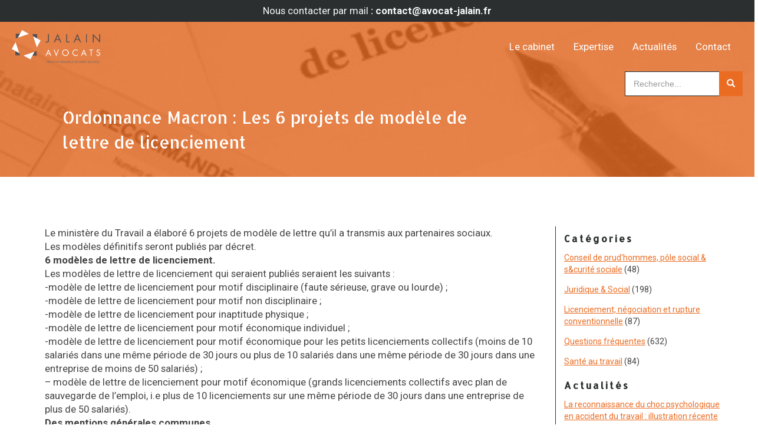

--- FILE ---
content_type: text/html; charset=UTF-8
request_url: https://www.avocat-jalain.fr/ordonnance-macron-les-6-projets-de-modele-de-lettre-de-licenciement/
body_size: 18180
content:
<!DOCTYPE html>
<html class="no-js" lang="fr-FR" prefix="og: https://ogp.me/ns#">
    <head>
        <meta charset="UTF-8">
        <meta http-equiv="X-UA-Compatible" content="IE=edge">
        <meta name="viewport" content="width=device-width, initial-scale=1">
		<link href="https://fonts.googleapis.com/css2?family=Allerta+Stencil&family=Roboto:wght@400;700&display=swap" rel="stylesheet"> 
		
<!-- Optimisation des moteurs de recherche par Rank Math - https://rankmath.com/ -->
<title>Ordonnance Macron : Les 6 projets de modèle de lettre de licenciement - Avocat Jalain</title>
<meta name="description" content="Le ministère du Travail a élaboré 6 projets de modèle de lettre qu’il a transmis aux partenaires sociaux."/>
<meta name="robots" content="index, follow, max-snippet:-1, max-video-preview:-1, max-image-preview:large"/>
<link rel="canonical" href="https://www.avocat-jalain.fr/ordonnance-macron-les-6-projets-de-modele-de-lettre-de-licenciement/" />
<meta property="og:locale" content="fr_FR" />
<meta property="og:type" content="article" />
<meta property="og:title" content="Ordonnance Macron : Les 6 projets de modèle de lettre de licenciement - Avocat Jalain" />
<meta property="og:description" content="Le ministère du Travail a élaboré 6 projets de modèle de lettre qu’il a transmis aux partenaires sociaux." />
<meta property="og:url" content="https://www.avocat-jalain.fr/ordonnance-macron-les-6-projets-de-modele-de-lettre-de-licenciement/" />
<meta property="og:site_name" content="Avocat Jalain" />
<meta property="article:tag" content="lettre de licenciement" />
<meta property="article:section" content="Juridique &amp; Social" />
<meta property="og:updated_time" content="2020-12-07T20:26:50+01:00" />
<meta property="og:image" content="https://www.avocat-jalain.fr/wp-content/uploads/2017/12/lettre_licenciement.jpg" />
<meta property="og:image:secure_url" content="https://www.avocat-jalain.fr/wp-content/uploads/2017/12/lettre_licenciement.jpg" />
<meta property="og:image:width" content="424" />
<meta property="og:image:height" content="283" />
<meta property="og:image:alt" content="Ordonnance Macron : Les 6 projets de modèle de lettre de licenciement" />
<meta property="og:image:type" content="image/jpeg" />
<meta property="article:published_time" content="2017-12-10T00:00:00+01:00" />
<meta property="article:modified_time" content="2020-12-07T20:26:50+01:00" />
<meta name="twitter:card" content="summary_large_image" />
<meta name="twitter:title" content="Ordonnance Macron : Les 6 projets de modèle de lettre de licenciement - Avocat Jalain" />
<meta name="twitter:description" content="Le ministère du Travail a élaboré 6 projets de modèle de lettre qu’il a transmis aux partenaires sociaux." />
<meta name="twitter:image" content="https://www.avocat-jalain.fr/wp-content/uploads/2017/12/lettre_licenciement.jpg" />
<meta name="twitter:label1" content="Écrit par" />
<meta name="twitter:data1" content="Davelopweb" />
<meta name="twitter:label2" content="Temps de lecture" />
<meta name="twitter:data2" content="3 minutes" />
<script type="application/ld+json" class="rank-math-schema">{"@context":"https://schema.org","@graph":[{"@type":"Organization","@id":"https://www.avocat-jalain.fr/#organization","name":"Avocat Jalain","url":"https://www.avocat-jalain.fr"},{"@type":"WebSite","@id":"https://www.avocat-jalain.fr/#website","url":"https://www.avocat-jalain.fr","name":"Avocat Jalain","publisher":{"@id":"https://www.avocat-jalain.fr/#organization"},"inLanguage":"fr-FR"},{"@type":"ImageObject","@id":"https://www.avocat-jalain.fr/wp-content/uploads/2017/12/lettre_licenciement.jpg","url":"https://www.avocat-jalain.fr/wp-content/uploads/2017/12/lettre_licenciement.jpg","width":"424","height":"283","inLanguage":"fr-FR"},{"@type":"WebPage","@id":"https://www.avocat-jalain.fr/ordonnance-macron-les-6-projets-de-modele-de-lettre-de-licenciement/#webpage","url":"https://www.avocat-jalain.fr/ordonnance-macron-les-6-projets-de-modele-de-lettre-de-licenciement/","name":"Ordonnance Macron : Les 6 projets de mod\u00e8le de lettre de licenciement - Avocat Jalain","datePublished":"2017-12-10T00:00:00+01:00","dateModified":"2020-12-07T20:26:50+01:00","isPartOf":{"@id":"https://www.avocat-jalain.fr/#website"},"primaryImageOfPage":{"@id":"https://www.avocat-jalain.fr/wp-content/uploads/2017/12/lettre_licenciement.jpg"},"inLanguage":"fr-FR"},{"@type":"Person","@id":"https://www.avocat-jalain.fr/author/davelopweb/","name":"Davelopweb","url":"https://www.avocat-jalain.fr/author/davelopweb/","image":{"@type":"ImageObject","@id":"https://secure.gravatar.com/avatar/5e517f5829e3cbb89be76825829d76922210225851542984f78e4fd7135df23a?s=96&amp;d=mm&amp;r=g","url":"https://secure.gravatar.com/avatar/5e517f5829e3cbb89be76825829d76922210225851542984f78e4fd7135df23a?s=96&amp;d=mm&amp;r=g","caption":"Davelopweb","inLanguage":"fr-FR"},"sameAs":["https://www.avocat-jalain.fr"],"worksFor":{"@id":"https://www.avocat-jalain.fr/#organization"}},{"@type":"BlogPosting","headline":"Ordonnance Macron : Les 6 projets de mod\u00e8le de lettre de licenciement - Avocat Jalain","datePublished":"2017-12-10T00:00:00+01:00","dateModified":"2020-12-07T20:26:50+01:00","articleSection":"Juridique &amp; Social","author":{"@id":"https://www.avocat-jalain.fr/author/davelopweb/","name":"Davelopweb"},"publisher":{"@id":"https://www.avocat-jalain.fr/#organization"},"description":"Le minist\u00e8re du Travail a \u00e9labor\u00e9 6 projets de mod\u00e8le de lettre qu\u2019il a transmis aux partenaires sociaux.","name":"Ordonnance Macron : Les 6 projets de mod\u00e8le de lettre de licenciement - Avocat Jalain","@id":"https://www.avocat-jalain.fr/ordonnance-macron-les-6-projets-de-modele-de-lettre-de-licenciement/#richSnippet","isPartOf":{"@id":"https://www.avocat-jalain.fr/ordonnance-macron-les-6-projets-de-modele-de-lettre-de-licenciement/#webpage"},"image":{"@id":"https://www.avocat-jalain.fr/wp-content/uploads/2017/12/lettre_licenciement.jpg"},"inLanguage":"fr-FR","mainEntityOfPage":{"@id":"https://www.avocat-jalain.fr/ordonnance-macron-les-6-projets-de-modele-de-lettre-de-licenciement/#webpage"}}]}</script>
<!-- /Extension Rank Math WordPress SEO -->

<link rel="alternate" type="application/rss+xml" title="Avocat Jalain &raquo; Flux" href="https://www.avocat-jalain.fr/feed/" />
<link rel="alternate" type="application/rss+xml" title="Avocat Jalain &raquo; Flux des commentaires" href="https://www.avocat-jalain.fr/comments/feed/" />
<link rel="alternate" type="application/rss+xml" title="Avocat Jalain &raquo; Ordonnance Macron : Les 6 projets de modèle de lettre de licenciement Flux des commentaires" href="https://www.avocat-jalain.fr/ordonnance-macron-les-6-projets-de-modele-de-lettre-de-licenciement/feed/" />
<link rel="alternate" title="oEmbed (JSON)" type="application/json+oembed" href="https://www.avocat-jalain.fr/wp-json/oembed/1.0/embed?url=https%3A%2F%2Fwww.avocat-jalain.fr%2Fordonnance-macron-les-6-projets-de-modele-de-lettre-de-licenciement%2F" />
<link rel="alternate" title="oEmbed (XML)" type="text/xml+oembed" href="https://www.avocat-jalain.fr/wp-json/oembed/1.0/embed?url=https%3A%2F%2Fwww.avocat-jalain.fr%2Fordonnance-macron-les-6-projets-de-modele-de-lettre-de-licenciement%2F&#038;format=xml" />
<link rel="preload" href="https://www.avocat-jalain.fr/wp-content/plugins/fusion/includes/css/webfonts/MaterialIcons-Regular.woff2" as="font" type="font/woff2" crossorigin><style id='wp-img-auto-sizes-contain-inline-css' type='text/css'>
img:is([sizes=auto i],[sizes^="auto," i]){contain-intrinsic-size:3000px 1500px}
/*# sourceURL=wp-img-auto-sizes-contain-inline-css */
</style>
<style id='wp-emoji-styles-inline-css' type='text/css'>

	img.wp-smiley, img.emoji {
		display: inline !important;
		border: none !important;
		box-shadow: none !important;
		height: 1em !important;
		width: 1em !important;
		margin: 0 0.07em !important;
		vertical-align: -0.1em !important;
		background: none !important;
		padding: 0 !important;
	}
/*# sourceURL=wp-emoji-styles-inline-css */
</style>
<style id='wp-block-library-inline-css' type='text/css'>
:root{--wp-block-synced-color:#7a00df;--wp-block-synced-color--rgb:122,0,223;--wp-bound-block-color:var(--wp-block-synced-color);--wp-editor-canvas-background:#ddd;--wp-admin-theme-color:#007cba;--wp-admin-theme-color--rgb:0,124,186;--wp-admin-theme-color-darker-10:#006ba1;--wp-admin-theme-color-darker-10--rgb:0,107,160.5;--wp-admin-theme-color-darker-20:#005a87;--wp-admin-theme-color-darker-20--rgb:0,90,135;--wp-admin-border-width-focus:2px}@media (min-resolution:192dpi){:root{--wp-admin-border-width-focus:1.5px}}.wp-element-button{cursor:pointer}:root .has-very-light-gray-background-color{background-color:#eee}:root .has-very-dark-gray-background-color{background-color:#313131}:root .has-very-light-gray-color{color:#eee}:root .has-very-dark-gray-color{color:#313131}:root .has-vivid-green-cyan-to-vivid-cyan-blue-gradient-background{background:linear-gradient(135deg,#00d084,#0693e3)}:root .has-purple-crush-gradient-background{background:linear-gradient(135deg,#34e2e4,#4721fb 50%,#ab1dfe)}:root .has-hazy-dawn-gradient-background{background:linear-gradient(135deg,#faaca8,#dad0ec)}:root .has-subdued-olive-gradient-background{background:linear-gradient(135deg,#fafae1,#67a671)}:root .has-atomic-cream-gradient-background{background:linear-gradient(135deg,#fdd79a,#004a59)}:root .has-nightshade-gradient-background{background:linear-gradient(135deg,#330968,#31cdcf)}:root .has-midnight-gradient-background{background:linear-gradient(135deg,#020381,#2874fc)}:root{--wp--preset--font-size--normal:16px;--wp--preset--font-size--huge:42px}.has-regular-font-size{font-size:1em}.has-larger-font-size{font-size:2.625em}.has-normal-font-size{font-size:var(--wp--preset--font-size--normal)}.has-huge-font-size{font-size:var(--wp--preset--font-size--huge)}.has-text-align-center{text-align:center}.has-text-align-left{text-align:left}.has-text-align-right{text-align:right}.has-fit-text{white-space:nowrap!important}#end-resizable-editor-section{display:none}.aligncenter{clear:both}.items-justified-left{justify-content:flex-start}.items-justified-center{justify-content:center}.items-justified-right{justify-content:flex-end}.items-justified-space-between{justify-content:space-between}.screen-reader-text{border:0;clip-path:inset(50%);height:1px;margin:-1px;overflow:hidden;padding:0;position:absolute;width:1px;word-wrap:normal!important}.screen-reader-text:focus{background-color:#ddd;clip-path:none;color:#444;display:block;font-size:1em;height:auto;left:5px;line-height:normal;padding:15px 23px 14px;text-decoration:none;top:5px;width:auto;z-index:100000}html :where(.has-border-color){border-style:solid}html :where([style*=border-top-color]){border-top-style:solid}html :where([style*=border-right-color]){border-right-style:solid}html :where([style*=border-bottom-color]){border-bottom-style:solid}html :where([style*=border-left-color]){border-left-style:solid}html :where([style*=border-width]){border-style:solid}html :where([style*=border-top-width]){border-top-style:solid}html :where([style*=border-right-width]){border-right-style:solid}html :where([style*=border-bottom-width]){border-bottom-style:solid}html :where([style*=border-left-width]){border-left-style:solid}html :where(img[class*=wp-image-]){height:auto;max-width:100%}:where(figure){margin:0 0 1em}html :where(.is-position-sticky){--wp-admin--admin-bar--position-offset:var(--wp-admin--admin-bar--height,0px)}@media screen and (max-width:600px){html :where(.is-position-sticky){--wp-admin--admin-bar--position-offset:0px}}

/*# sourceURL=wp-block-library-inline-css */
</style><style id='global-styles-inline-css' type='text/css'>
:root{--wp--preset--aspect-ratio--square: 1;--wp--preset--aspect-ratio--4-3: 4/3;--wp--preset--aspect-ratio--3-4: 3/4;--wp--preset--aspect-ratio--3-2: 3/2;--wp--preset--aspect-ratio--2-3: 2/3;--wp--preset--aspect-ratio--16-9: 16/9;--wp--preset--aspect-ratio--9-16: 9/16;--wp--preset--color--black: #000000;--wp--preset--color--cyan-bluish-gray: #abb8c3;--wp--preset--color--white: #ffffff;--wp--preset--color--pale-pink: #f78da7;--wp--preset--color--vivid-red: #cf2e2e;--wp--preset--color--luminous-vivid-orange: #ff6900;--wp--preset--color--luminous-vivid-amber: #fcb900;--wp--preset--color--light-green-cyan: #7bdcb5;--wp--preset--color--vivid-green-cyan: #00d084;--wp--preset--color--pale-cyan-blue: #8ed1fc;--wp--preset--color--vivid-cyan-blue: #0693e3;--wp--preset--color--vivid-purple: #9b51e0;--wp--preset--gradient--vivid-cyan-blue-to-vivid-purple: linear-gradient(135deg,rgb(6,147,227) 0%,rgb(155,81,224) 100%);--wp--preset--gradient--light-green-cyan-to-vivid-green-cyan: linear-gradient(135deg,rgb(122,220,180) 0%,rgb(0,208,130) 100%);--wp--preset--gradient--luminous-vivid-amber-to-luminous-vivid-orange: linear-gradient(135deg,rgb(252,185,0) 0%,rgb(255,105,0) 100%);--wp--preset--gradient--luminous-vivid-orange-to-vivid-red: linear-gradient(135deg,rgb(255,105,0) 0%,rgb(207,46,46) 100%);--wp--preset--gradient--very-light-gray-to-cyan-bluish-gray: linear-gradient(135deg,rgb(238,238,238) 0%,rgb(169,184,195) 100%);--wp--preset--gradient--cool-to-warm-spectrum: linear-gradient(135deg,rgb(74,234,220) 0%,rgb(151,120,209) 20%,rgb(207,42,186) 40%,rgb(238,44,130) 60%,rgb(251,105,98) 80%,rgb(254,248,76) 100%);--wp--preset--gradient--blush-light-purple: linear-gradient(135deg,rgb(255,206,236) 0%,rgb(152,150,240) 100%);--wp--preset--gradient--blush-bordeaux: linear-gradient(135deg,rgb(254,205,165) 0%,rgb(254,45,45) 50%,rgb(107,0,62) 100%);--wp--preset--gradient--luminous-dusk: linear-gradient(135deg,rgb(255,203,112) 0%,rgb(199,81,192) 50%,rgb(65,88,208) 100%);--wp--preset--gradient--pale-ocean: linear-gradient(135deg,rgb(255,245,203) 0%,rgb(182,227,212) 50%,rgb(51,167,181) 100%);--wp--preset--gradient--electric-grass: linear-gradient(135deg,rgb(202,248,128) 0%,rgb(113,206,126) 100%);--wp--preset--gradient--midnight: linear-gradient(135deg,rgb(2,3,129) 0%,rgb(40,116,252) 100%);--wp--preset--font-size--small: 13px;--wp--preset--font-size--medium: 20px;--wp--preset--font-size--large: 36px;--wp--preset--font-size--x-large: 42px;--wp--preset--spacing--20: 0.44rem;--wp--preset--spacing--30: 0.67rem;--wp--preset--spacing--40: 1rem;--wp--preset--spacing--50: 1.5rem;--wp--preset--spacing--60: 2.25rem;--wp--preset--spacing--70: 3.38rem;--wp--preset--spacing--80: 5.06rem;--wp--preset--shadow--natural: 6px 6px 9px rgba(0, 0, 0, 0.2);--wp--preset--shadow--deep: 12px 12px 50px rgba(0, 0, 0, 0.4);--wp--preset--shadow--sharp: 6px 6px 0px rgba(0, 0, 0, 0.2);--wp--preset--shadow--outlined: 6px 6px 0px -3px rgb(255, 255, 255), 6px 6px rgb(0, 0, 0);--wp--preset--shadow--crisp: 6px 6px 0px rgb(0, 0, 0);}:where(.is-layout-flex){gap: 0.5em;}:where(.is-layout-grid){gap: 0.5em;}body .is-layout-flex{display: flex;}.is-layout-flex{flex-wrap: wrap;align-items: center;}.is-layout-flex > :is(*, div){margin: 0;}body .is-layout-grid{display: grid;}.is-layout-grid > :is(*, div){margin: 0;}:where(.wp-block-columns.is-layout-flex){gap: 2em;}:where(.wp-block-columns.is-layout-grid){gap: 2em;}:where(.wp-block-post-template.is-layout-flex){gap: 1.25em;}:where(.wp-block-post-template.is-layout-grid){gap: 1.25em;}.has-black-color{color: var(--wp--preset--color--black) !important;}.has-cyan-bluish-gray-color{color: var(--wp--preset--color--cyan-bluish-gray) !important;}.has-white-color{color: var(--wp--preset--color--white) !important;}.has-pale-pink-color{color: var(--wp--preset--color--pale-pink) !important;}.has-vivid-red-color{color: var(--wp--preset--color--vivid-red) !important;}.has-luminous-vivid-orange-color{color: var(--wp--preset--color--luminous-vivid-orange) !important;}.has-luminous-vivid-amber-color{color: var(--wp--preset--color--luminous-vivid-amber) !important;}.has-light-green-cyan-color{color: var(--wp--preset--color--light-green-cyan) !important;}.has-vivid-green-cyan-color{color: var(--wp--preset--color--vivid-green-cyan) !important;}.has-pale-cyan-blue-color{color: var(--wp--preset--color--pale-cyan-blue) !important;}.has-vivid-cyan-blue-color{color: var(--wp--preset--color--vivid-cyan-blue) !important;}.has-vivid-purple-color{color: var(--wp--preset--color--vivid-purple) !important;}.has-black-background-color{background-color: var(--wp--preset--color--black) !important;}.has-cyan-bluish-gray-background-color{background-color: var(--wp--preset--color--cyan-bluish-gray) !important;}.has-white-background-color{background-color: var(--wp--preset--color--white) !important;}.has-pale-pink-background-color{background-color: var(--wp--preset--color--pale-pink) !important;}.has-vivid-red-background-color{background-color: var(--wp--preset--color--vivid-red) !important;}.has-luminous-vivid-orange-background-color{background-color: var(--wp--preset--color--luminous-vivid-orange) !important;}.has-luminous-vivid-amber-background-color{background-color: var(--wp--preset--color--luminous-vivid-amber) !important;}.has-light-green-cyan-background-color{background-color: var(--wp--preset--color--light-green-cyan) !important;}.has-vivid-green-cyan-background-color{background-color: var(--wp--preset--color--vivid-green-cyan) !important;}.has-pale-cyan-blue-background-color{background-color: var(--wp--preset--color--pale-cyan-blue) !important;}.has-vivid-cyan-blue-background-color{background-color: var(--wp--preset--color--vivid-cyan-blue) !important;}.has-vivid-purple-background-color{background-color: var(--wp--preset--color--vivid-purple) !important;}.has-black-border-color{border-color: var(--wp--preset--color--black) !important;}.has-cyan-bluish-gray-border-color{border-color: var(--wp--preset--color--cyan-bluish-gray) !important;}.has-white-border-color{border-color: var(--wp--preset--color--white) !important;}.has-pale-pink-border-color{border-color: var(--wp--preset--color--pale-pink) !important;}.has-vivid-red-border-color{border-color: var(--wp--preset--color--vivid-red) !important;}.has-luminous-vivid-orange-border-color{border-color: var(--wp--preset--color--luminous-vivid-orange) !important;}.has-luminous-vivid-amber-border-color{border-color: var(--wp--preset--color--luminous-vivid-amber) !important;}.has-light-green-cyan-border-color{border-color: var(--wp--preset--color--light-green-cyan) !important;}.has-vivid-green-cyan-border-color{border-color: var(--wp--preset--color--vivid-green-cyan) !important;}.has-pale-cyan-blue-border-color{border-color: var(--wp--preset--color--pale-cyan-blue) !important;}.has-vivid-cyan-blue-border-color{border-color: var(--wp--preset--color--vivid-cyan-blue) !important;}.has-vivid-purple-border-color{border-color: var(--wp--preset--color--vivid-purple) !important;}.has-vivid-cyan-blue-to-vivid-purple-gradient-background{background: var(--wp--preset--gradient--vivid-cyan-blue-to-vivid-purple) !important;}.has-light-green-cyan-to-vivid-green-cyan-gradient-background{background: var(--wp--preset--gradient--light-green-cyan-to-vivid-green-cyan) !important;}.has-luminous-vivid-amber-to-luminous-vivid-orange-gradient-background{background: var(--wp--preset--gradient--luminous-vivid-amber-to-luminous-vivid-orange) !important;}.has-luminous-vivid-orange-to-vivid-red-gradient-background{background: var(--wp--preset--gradient--luminous-vivid-orange-to-vivid-red) !important;}.has-very-light-gray-to-cyan-bluish-gray-gradient-background{background: var(--wp--preset--gradient--very-light-gray-to-cyan-bluish-gray) !important;}.has-cool-to-warm-spectrum-gradient-background{background: var(--wp--preset--gradient--cool-to-warm-spectrum) !important;}.has-blush-light-purple-gradient-background{background: var(--wp--preset--gradient--blush-light-purple) !important;}.has-blush-bordeaux-gradient-background{background: var(--wp--preset--gradient--blush-bordeaux) !important;}.has-luminous-dusk-gradient-background{background: var(--wp--preset--gradient--luminous-dusk) !important;}.has-pale-ocean-gradient-background{background: var(--wp--preset--gradient--pale-ocean) !important;}.has-electric-grass-gradient-background{background: var(--wp--preset--gradient--electric-grass) !important;}.has-midnight-gradient-background{background: var(--wp--preset--gradient--midnight) !important;}.has-small-font-size{font-size: var(--wp--preset--font-size--small) !important;}.has-medium-font-size{font-size: var(--wp--preset--font-size--medium) !important;}.has-large-font-size{font-size: var(--wp--preset--font-size--large) !important;}.has-x-large-font-size{font-size: var(--wp--preset--font-size--x-large) !important;}
/*# sourceURL=global-styles-inline-css */
</style>

<style id='classic-theme-styles-inline-css' type='text/css'>
/*! This file is auto-generated */
.wp-block-button__link{color:#fff;background-color:#32373c;border-radius:9999px;box-shadow:none;text-decoration:none;padding:calc(.667em + 2px) calc(1.333em + 2px);font-size:1.125em}.wp-block-file__button{background:#32373c;color:#fff;text-decoration:none}
/*# sourceURL=/wp-includes/css/classic-themes.min.css */
</style>
<link rel='stylesheet' id='wp-components-css' href='https://www.avocat-jalain.fr/wp-includes/css/dist/components/style.min.css?ver=6.9' type='text/css' media='all' />
<link rel='stylesheet' id='wp-preferences-css' href='https://www.avocat-jalain.fr/wp-includes/css/dist/preferences/style.min.css?ver=6.9' type='text/css' media='all' />
<link rel='stylesheet' id='wp-block-editor-css' href='https://www.avocat-jalain.fr/wp-includes/css/dist/block-editor/style.min.css?ver=6.9' type='text/css' media='all' />
<link rel='stylesheet' id='popup-maker-block-library-style-css' href='https://www.avocat-jalain.fr/wp-content/plugins/popup-maker/dist/packages/block-library-style.css?ver=dbea705cfafe089d65f1' type='text/css' media='all' />
<link rel='stylesheet' id='categories-images-styles-css' href='https://www.avocat-jalain.fr/wp-content/plugins/categories-images/assets/css/zci-styles.css?ver=3.3.1' type='text/css' media='all' />
<link rel='stylesheet' id='contact-form-7-css' href='https://www.avocat-jalain.fr/wp-content/plugins/contact-form-7/includes/css/styles.css?ver=6.1.4' type='text/css' media='all' />
<link rel='stylesheet' id='flexslider-css' href='https://www.avocat-jalain.fr/wp-content/plugins/fusion-extension-gallery/includes/utilities/flexslider/flexslider.css?ver=6.9' type='text/css' media='all' />
<link rel='stylesheet' id='photoswipe-css' href='https://www.avocat-jalain.fr/wp-content/plugins/fusion-extension-gallery/includes/utilities/photoswipe/photoswipe.css?ver=6.9' type='text/css' media='all' />
<link rel='stylesheet' id='photoswipe_skin-css' href='https://www.avocat-jalain.fr/wp-content/plugins/fusion-extension-gallery/includes/utilities/photoswipe/default-skin/default-skin.css?ver=6.9' type='text/css' media='all' />
<link rel='stylesheet' id='video_js-css' href='https://www.avocat-jalain.fr/wp-content/plugins/fusion-extension-gallery/includes/utilities/video-js/video-js.min.css?ver=4.11.2' type='text/css' media='all' />
<link rel='stylesheet' id='fsn_gallery-css' href='https://www.avocat-jalain.fr/wp-content/plugins/fusion-extension-gallery/includes/css/fusion-extension-gallery.css?ver=1.0.0' type='text/css' media='all' />
<link rel='stylesheet' id='material-icons-css' href='https://www.avocat-jalain.fr/wp-content/plugins/fusion/includes/css/material-icons.css?ver=1.5.4' type='text/css' media='all' />
<link rel='stylesheet' id='bootstrap-css' href='https://www.avocat-jalain.fr/wp-content/themes/fusion-base/css/bootstrap.min.css?ver=3.3.7' type='text/css' media='all' />
<link rel='stylesheet' id='fsn_core-css' href='https://www.avocat-jalain.fr/wp-content/plugins/fusion/includes/css/fusion-core.css?ver=1.3.6' type='text/css' media='all' />
<link rel='stylesheet' id='parent-style-css' href='https://www.avocat-jalain.fr/wp-content/themes/fusion-base/style.css?ver=6.9' type='text/css' media='all' />
<link rel='stylesheet' id='fontawesome-style-css' href='https://www.avocat-jalain.fr/wp-content/themes/Jalain/font/fontawesome6/css/all.min.css?ver=6.9' type='text/css' media='all' />
<link rel='stylesheet' id='fsn_base_styles-css' href='https://www.avocat-jalain.fr/wp-content/themes/Jalain/style.css?ver=6.9' type='text/css' media='all' />
<script type="text/javascript" async src="https://www.avocat-jalain.fr/wp-content/plugins/burst-statistics/assets/js/timeme/timeme.min.js?ver=1767687542" id="burst-timeme-js"></script>
<script type="text/javascript" src="https://www.avocat-jalain.fr/wp-includes/js/jquery/jquery.min.js?ver=3.7.1" id="jquery-core-js"></script>
<script type="text/javascript" src="https://www.avocat-jalain.fr/wp-includes/js/jquery/jquery-migrate.min.js?ver=3.4.1" id="jquery-migrate-js"></script>
<link rel="https://api.w.org/" href="https://www.avocat-jalain.fr/wp-json/" /><link rel="alternate" title="JSON" type="application/json" href="https://www.avocat-jalain.fr/wp-json/wp/v2/posts/347" /><link rel="EditURI" type="application/rsd+xml" title="RSD" href="https://www.avocat-jalain.fr/xmlrpc.php?rsd" />
<meta name="generator" content="WordPress 6.9" />
<link rel='shortlink' href='https://www.avocat-jalain.fr/?p=347' />
         <style type="text/css">
             
/*
custom css, les id et class spécifiques au thème son à inscrire plus bas et du coup à supprimer pour un nouveau thème
*/
html{width:100%;position:relative;height:100%;margin:0;padding:0;overflow-x:hidden}
body{box-sizing:border-box;transition :all 0.5s ease-in-out;overflow-x:hidden;}
img{max-width:100%}
.row{display:flex;flex-wrap:wrap;align-items:stretch;box-sizing:border-box;-moz-box-sizing:border-box; /* Firefox */ }
.top .row{align-items:flex-start;}
.row > div {display:grid;min-height:0px;}.row > div > div{display:grid;align-items:center;}
.full-width-container .full-width-row .container{max-width:1100px;width: 100%;}
.center{text-align:center}
.shadow{box-shadow: 0 1px 3px rgba(0,0,0,0.12), 0 1px 2px rgba(0,0,0,0.24);}
.shadow a:hover{box-shadow: 0 10px 20px rgba(0,0,0,0.19), 0 6px 6px rgba(0,0,0,0.23);}
.alignnone{margin:0 !important;}

	/*standard font*/
	.bouton a{background-color:rgba(43,47,47,1);color:rgba(255,255,255,1);font-weight:400;position:relative;width:max-content;text-transform:uppercase;display:inline-block;border:none;padding:1em;text-decoration:none;transition: all 0.3s cubic-bezier(.25,.8,.25,1);margin:0;box-sizing:border-box;-moz-box-sizing:border-box;}
	.bouton a:hover{cursor:pointer;text-decoration:none;}

	h1,h2,h3,h4,h5,h6{color:rgba(20,20,20,1);font-weight:600;font-family:'Allerta Stencil', sans-serif;line-height:1.5em;}
	h1{font-size:5em;color:rgba(234,108,35,1);margin:2em 0 0 0;padding: 10px;font-weight:400;}
	#titrepage h1{font-size:2em;margin:6em 0 1em 0;}
	h2{font-size:2.5em;}
	h3{font-size:1.125em;text-transform:uppercase;letter-spacing: 3px;}
	h4,h5,h6{color:rgba(43,47,47,1);font-size:1em;font-weight:400;}
	ul{padding:0 0 0 2em;}
	p+h1,p+h2,p+h3,p+h4,p+h5,p+h6,ul+h1,ul+h2,ul+h3,ul+h4,ul+h5,ul+h6{margin-top:2em;}
	p,li,label{font-weight:400;font-family:'Roboto', sans-serif;color:rgba(20,20,20,0.8);}
	p{margin:0;font-size:1.2em;}
	a{font-weight:300;font-family:'Roboto', sans-serif;font-size:1em;text-decoration: underline;color:rgba(234,108,35,1);}
	summary{display: list-item;cursor: pointer;}
	summary ~ p {margin:1em;padding:1em;background-color:rgba(234,108,35,0.8);color:rgba(255,255,255,1)}
	a:hover, a:focus{color:rgba(20,20,20,1);}
	body{color:rgba(20,20,20,1);background-color:rgba(255,255,255,1);}
	.bouton a{border:3px solid rgba(255,255,255,1);color:rgba(255,255,255,1);}
	.btn-default:hover {color:rgba(234,108,35,1);background-color:rgba(43,47,47,1);border-color:rgba(234,108,35,1);}
	hr{border-top: 1px solid rgba(43,47,47,0.6);margin: 3em 25%;}
	.wp-video,.mejs-container{width:100% !important}
	header, footer, #content, #accueil{font-size:1em;}
	::selection {text-shadow:none;background:rgba(234,108,35,0.5);color:rgba(43,47,47,1)}
	span.wpcf7-list-item {margin:0 0 1em 0;}
	
	/*rgpd*/
	#eu-cookie-law input {background-color:rgba(234,108,35,1);color:rgba(255,255,255,1);width: inherit !important;}

	/*header*/
	header{position:fixed;top:0;z-index:2;width:100%;padding:0 1em;box-sizing:border-box;-moz-box-sizing:border-box; /* Firefox */-webkit-transition : all 0.5s ease-in-out infinite;-moz-transition : all 0.5s ease-in-out ;-o-transition : all 0.5s ease-in-out ;transition : all 0.5s ease-in-out ;
		}
	header nav a{color:rgba(255,255,255,1);font-size:1.2em}
	header nav a:hover{color:rgba(43,47,47,1);}	
	#acclogo img{max-height:6em;padding:1em 0;transition : all 0.2s ease-in-out ;position:absolute;left:0;top:0;}
	header.scroll{background-color:rgba(255,255,255,1);box-shadow: 0 1px 3px rgba(0,0,0,0.12), 0 1px 2px rgba(0,0,0,0.24);}
	header.scroll nav a{color:rgba(234,108,35,1);}
	header.scroll #acclogo img{max-height:5em;padding:1em 0;}
	
	header #logosmall{opacity:0;}
	header.scroll #logosmall{opacity:1;}
	
	header #logobig{opacity:1;}
	header.scroll #logobig{opacity:0;}

	/*footer*/
	footer{display:grid;align-items:center;padding:0}
	footer .colfoot{padding:2em 6em;}
	footer .colfoot.sombre{background-color:rgba(255,255,255,0.2);}
	footer div{align-items:start;}
	#logofooter{text-align:center;}
	footer h3{text-align:center;padding-bottom:0.5em}
	footer .social{font-size:2em;margin-top:0;line-height:1em;text-align:center;}
	footer a{color:rgba(255,255,255,1) !important;position:relative;z-index:1;}
	footer #coor{margin: 0 18%;}
	footer #coor a{text-decoration:none;}
	footer #coor p{margin-bottom:1em;}

	.bandeausite > div {padding:0.5em 0;}
	.bandeausite p{color:rgba(248,249,249,1);}
	#topsite{background-color:rgba(43,47,47,1);margin: 0 -14px;width: calc(100% + 28px);}
	#bottomsite{background-color:rgba(20,20,20,1);}


	/*form*/
	label{width:100%;}
	input[type="text"],input[type="email"]{border:1px solid rgba(43,47,47,1);border-radius:0;width:100% !important;color:rgba(43,47,47,1);padding:1em;}
	input[type="submit"]{border:none;font-family:'Allerta Stencil', sans-serif;text-transform:uppercase;background-color:rgba(234,108,35,1);color:rgba(248,249,249,1);display:inline-block;padding:0.85em;font-size:1.1em;text-decoration:none;box-shadow: 0 1px 3px rgba(0,0,0,0.12), 0 1px 2px rgba(0,0,0,0.24);transition: all 0.3s cubic-bezier(.25,.8,.25,1);margin:0;box-sizing:border-box;-moz-box-sizing:border-box;}
	input[type="submit"]:hover{cursor:pointer;box-shadow: 0 10px 20px rgba(0,0,0,0.19), 0 6px 6px rgba(0,0,0,0.23);text-decoration:none;transform:translateY(-3px);}
	select{width:100%;background-color:rgba(234,108,35,1);color:rgba(43,47,47,1);padding:1em;border:none;}
	textarea{border:1px solid rgba(43,47,47,1);padding:1em;width:100%;color:rgba(43,47,47,1);margin-top:4px}
	div.wpcf7 .ajax-loader {position: absolute;}

	code{padding:0}
	.wpcf7-mail-sent-ok{border: 2px solid rgba(234,108,35,1) !important;}

	/*couleur principale 1*/
	.couleur1{background-color:rgba(234,108,35,1);}
	.couleur1 h1,.couleur1 h2,.couleur1 h3,.couleur1 h4,.couleur1 h5,.couleur1 h6,.couleur1 p,.couleur1 li,.couleur1 label{color:rgba(248,249,249,1);}
	.couleur1 a{color:rgba(43,47,47,1);}
	.couleur1 hr{border-top: 1px solid rgba(248,249,249,0.6);}
	.couleur1 .bouton a, .bouton.couleur1 a{background-color:rgba(255,255,255,1);color:rgba(234,108,35,1);}
	.couleur1 input[type="text"],.couleur1 input[type="email"],.couleur1 textarea{border:none;color:rgba(234,108,35,1);}
	.couleur1 input[type="submit"],.couleur1 select{background-color:rgba(248,249,249,1);color:rgba(234,108,35,1);}
	.couleur1 .wpcf7 form.sent .wpcf7-response-output {border:none;background-color:rgba(255,255,255,1);color:rgba(234,108,35,1);padding: 0.5em;}


	/*couleur principale 2*/
	.couleur2{background-color:rgba(43,47,47,1);}
	.couleur2 h1,.couleur2 h2,.couleur2 h3,.couleur2 h4,.couleur2 h5,.couleur2 h6,.couleur2 p,.couleur2 li,.couleur2 label{color:rgba(255,255,255,1);}
	.couleur2 a{color:rgba(234,108,35,1);}.couleur2	a:hover{color:rgba(248,249,249,1);}
	.couleur2 hr{border-top: 1px solid rgba(248,249,249,0.6);}
	.couleur2 .bouton a, .bouton.couleur2 a{background-color:rgba(255,255,255,1);color:rgba(43,47,47,1);}
	.couleur2 input[type="text"],couleur2 input[type="email"],couleur2 textarea{border:none;color:rgba(43,47,47,1);}
	.couleur2 input[type="submit"],couleur2 select{background-color:rgba(234,108,35,1);color:rgba(43,47,47,1);}
	.couleur2 .wpcf7 form.sent .wpcf7-response-output {border:none;background-color:rgba(255,255,255,1);color:rgba(43,47,47,1);padding: 0.5em;}

	/*couleur principale 3*/
	.couleur3{background-color:rgba(248,249,249,1);}
	.couleur3 hr{border-top: 1px solid rgba(234,108,35,0.6);}
	.couleur3 a{color:rgba(234,108,35,1);}.couleur3	a:hover{color:rgba(43,47,47,1);}
	.couleur3 h1,.couleur3 h2,.couleur3 h3,.couleur3 h4,.couleur3 h5,.couleur3 h6{color:rgba(43,47,47,1);}
	.couleur3 p,.couleur3 li,.couleur3 label{color:rgba(43,47,47,0.8);}
	.couleur3 .bouton a, .bouton.couleur3 a{background-color:rgba(234,108,35,1);color:rgba(248,249,249,1);}
	.couleur3 input[type="text"],couleur3 input[type="email"],couleur3 textarea{border:none;color:rgba(43,47,47,1);}
	.couleur3 input[type="submit"],couleur3 select{background-color:rgba(43,47,47,1);color:rgba(248,249,249,1);}

	/*couleur principale 4 - noir et blanc*/
	.couleur4 {background-color:rgba(20,20,20,1);}
	.couleur4 hr{border-top: 1px solid rgba(255,255,255,0.6);}
	.couleur4 a{color:rgba(234,108,35,1);}.couleur4	a:hover{color:rgba(255,255,255,1);}
	.couleur4 h1,.couleur4 h2,.couleur4 h3,.couleur4 h4,.couleur4 h5,.couleur4 h6,.couleur4 p,.couleur4 li,.couleur4 label{color:rgba(255,255,255,1);}
	.couleur4 .bouton a, .bouton.couleur4 a{background-color:rgba(255,255,255,1);color:rgba(20,20,20,1);}
	.couleur4 input[type="text"],couleur4 input[type="email"],couleur4 textarea{border:none;color:rgba(20,20,20,1);}
	.couleur4 input[type="submit"],couleur4 select{background-color:rgba(255,255,255,1);color:rgba(20,20,20,1);}
	
/*frontpage*/
#accueil{position:absolute;background: url(https://www.avocat-jalain.fr/wp-content/uploads/2017/12/lettre_licenciement.jpg) no-repeat right top;background-color:rgba(43,47,47,1);background-size:70%;}
#titrepage{padding:0;background-color:rgba(234,108,35,0.8);position:relative}

#titrepage::before{z-index:-1;display:block;position:absolute;content:"";width:100%;height:100%;background:url(
	https://www.avocat-jalain.fr/wp-content/uploads/2017/12/lettre_licenciement.jpg) no-repeat center center;background-size:cover;filter:grayscale(100%);}
#titrepage h1{color:rgba(255,255,255,1)}

.review div {display:block !important;color:rgba(20,20,20,1);}.review ul{padding:0;}

/*blog*/
#blog{margin:6em 5em 0 5em;}
#blog div{align-items:start;}
#previewblog{padding:4em 0;}
.img-blog-cover{height:15em;border:10px solid rgba(255,255,255,1);border-top:none;border-bottom:0;}

.apercublog {margin:0;padding:0;display:grid;transition: all 0.3s cubic-bezier(.25,.8,.25,1);align-items:start !important}
.apercublog h4{float:right;text-align:left;padding:0.5em;transition: all 0.3s cubic-bezier(.25,.8,.25,1);position:relative;top:-1em;right:-1em;width:calc(100% - 1em);color: rgba(43,47,47,1);}
.apercublog a{text-decoration:none;}
.apercublog:hover h4{text-decoration:underline}

#bottomblognav{margin-bottom:6em;}
#bottomblognav .right{display:block;text-align:right;}

#thearticle{margin-bottom:4em}
.search-form{padding:0;position:absolute;right:0px;top:6em;z-index: 2;}
.search-form input{height:3em;}
.form-group{width:100%;}
.search-form button{height:3em;width:20%;border:none;background-color:rgba(234,108,35,1);border-radius:0;color:rgba(255,255,255,1);position:absolute;right:0;top:0;}
.form-control:focus {border-color: rgba(43,47,47,1);box-shadow: 0 0 8px rgba(43,47,47,0.6);}
.logoblog{width:1em;}
.artcol a{text-decoration:none;color:rgba(43,47,47,1);}
.artcol h3{font-size:1em;margin: 0 3em 0 0;}
.artcol a:hover h3{text-decoration:none;color:rgba(234,108,35,1);}
.artcol{margin-bottom:2em}

#barlat{border-left:1px solid rgba(43,47,47,1);padding-left:1em;margin:0 -1em 4em 1em;}
#barlat img{padding:2em 5em;margin:auto;}
#barlat ul{padding:0;}
#barlat li{list-style:none;}#barlat li+li{margin-top:1em}
#barlat h4{font-size:1.125em;font-weight:600;letter-spacing:3px}

.taxonomy-description{margin-bottom:2em}

/*404 erreur*/
#pageerror{padding:4em 0}
#pageerror .bouton{padding-top:4em;}

/*Fontawesome*/
.facebook::before{content:"\f082";font-family: "Font Awesome 5 Brands";font-weight: 900;padding-right:0.5em;display: inline-block;width:1.6em}
.twitter::before{content:"\f099";font-family: "Font Awesome 5 Brands";font-weight: 900;padding-right:0.5em;display:inline-block;width:1.6em}
.instagram::before{content:"\f16d";font-family: "Font Awesome 5 Brands";font-weight: 900;padding-right:0.5em;display:inline-block;width:1.6em}
.linkedin::before{content:"\f08c";font-family: "Font Awesome 5 Brands";font-weight: 900;padding-right:0.5em;display:inline-block;width:1.6em}
.newsletter::before{content:"\f0e0";font-family: "Font Awesome 5 Free";font-weight: 900;padding-right:0.5em;display:inline-block;width:1.6em}

.adresse::before{content:"\f594";font-family: "Font Awesome 5 Free";font-weight: 900;padding-right:0.5em;display:inline-block;width:1.6em}
.smartphone::before{content:"\f3cd";font-family: "Font Awesome 5 Free";font-weight: 900;padding-right:0.5em;display:inline-block;width:1.6em}
.email::before{content:"\f0e0";font-family: "Font Awesome 5 Free";font-weight: 900;padding-right:0.5em;display:inline-block;width:1.6em}
.fax::before{content:"\f0e0";font-family: "Font Awesome 5 Free";font-weight: 900;padding-right:0.5em;display:inline-block;width:1.6em}


#footer-menu {margin:0 0 0 1em;padding:0;position:relative;} 
#footer-menu li{margin-bottom:0.5em;}
#footer-menu a{text-decoration:none;}
#footer-copy{font-size:0.7em;padding:0.5em;}


/*Version bureau uniquement*/
@media only screen and (min-width:768px){
.nonefixe{display:none !important;}

/*menu principal*/
#site-navigation{text-align:right;}
#primary-menu {margin:0em;padding:0em;position:relative;list-style: none;transition : all 0.5s ease-in-out ;display:inline-block;}
#primary-menu {margin:0em;padding:0em;}
#primary-menu > li{position:relative;line-height:2em;height:5em;margin:0;padding:2em 1em;font-weight:500;list-style:none;display:inline-block;}
#primary-menu a,#footer-menu a,#primary-menu a:hover,#footer-menu a{text-decoration:none !important;}

/*sous menu principal*/
#primary-menu ul{transition : all 0.2s ease-in-out ;transform: translateY(-1000px);z-index:1;border-top:4px solid rgba(234,108,35,1);background-color:rgba(255,255,255,1);text-align:left;margin:0;left:0;top:6em;position:absolute;opacity:0;padding:0.5em;box-sizing:border-box;-moz-box-sizing:border-box; /* Firefox */ -webkit-transition: max-height ease-in-out 0.5s;-moz-transition: max-height ease-in-out 0.5s;transition: max-height ease-in-out 0.5s;}
#primary-menu li:hover ul{opacity:1;transform: translate(0);}
#primary-menu ul li{padding:0;list-style:none;display:block;-webkit-transition : all 0.2s ease-in-out;-moz-transition : all 0.2s ease-in-out ;-o-transition : all 0.2s ease-in-out ;transition : all 0.2s ease-in-out ;}
#primary-menu ul a{white-space: nowrap;position:relative;left:0;display:block;padding:0.5em 0em;box-sizing:border-box;-moz-box-sizing:border-box; /* Firefox */ border:none;}
#primary-menu li.menu-item-has-children::after{content:"\f3be";font-family: "Font Awesome 5 Free";font-weight: 900;padding-right:0.5em;display: inline-block;width:1.6em}
#primary-menu .current-menu-item > a{ color: rgba(43,47,47,1);}
}


.video-container {
	position: relative;
	padding-bottom: 56.25%; /* 16:9 */
	padding-top: 25px;
	margin-bottom: 20px;
	height: 0;
}
.video-container iframe {
	position: absolute;
	top: 0;
	left: 0;
	width: 100%;
	height: 100%;
}

/*version mobile */
@media only screen and (max-width:768px){
.nonemob{display:none !important;}
#title h1{font-size:2.5em;width:77%}
#accueil{max-width:165%;right:0;}
footer .colfoot {padding: 2em;}
h1{font-size:2em;}
h2{font-size:1.2em;}
h3{font-size:1.5em;}
h4{font-size:1em;}
.excerpt{display:none;}
#boutonacc{display:none;}
header{background-color:rgba(43,47,47,1);}
.full-width-container .full-width-container{padding:0 !important;}
.tarifs{padding:1em;}
.row > div {width:100%}
#blog, #barlat{margin:2em 1em;}

/*menu mobile*/
.headernav, #logonav, #logonav img{height:4em;text-align: left;margin:0;}
.headernav:before{background-color:rgba(234,108,35,1);font-weight:900;border-radius:0 0 0.5em 0;position:absolute;top:0px;right:-2em;font-size:1.3em;padding:10px;font-family: 'Font Awesome 5 Free';text-align:center;content:"\f0c9";color:rgba(20,20,20,1);-moz-box-sizing:border-box; /* Firefox */-webkit-transition : all 0.5s ease-in-out infinite;-moz-transition : all 0.5s ease-in-out ;-o-transition : all 0.5s ease-in-out ;transition : all 0.5s ease-in-out ;} 
.headernav.open:before{border-radius:0 0 0 0.5em;content:"\f00d";right:0px;background-color:rgba(20,20,20,1);color:rgba(234,108,35,1);box-shadow:none;}
#logonav img{padding:1em;border-bottom:1px solid rgba(,1);}

header #site-navigation{cursor:pointer;position:fixed;top:0;right:100%;left:-90%;height:100vh;padding:0;background-color:rgba(234,108,35,1);display:inline-block;text-transform: uppercase;z-index:100;max-width:90%;box-sizing:border-box;-moz-box-sizing:border-box; /* Firefox */-webkit-transition : left 0.5s ease-in-out infinite;-moz-transition : left 0.5s ease-in-out ;
-o-transition : left 0.5s ease-in-out ;transition : left 0.5s ease-in-out ;}
header #site-navigation.open{left:0;right:inherit;box-shadow: 0 1px 3px rgba(0,0,0,0.12), 0 1px 2px rgba(0,0,0,0.24);}
header #site-navigation ul {list-style:none;padding:0;text-align:left;}
#primary-menu {margin:1em 2em 0 1em;overflow: auto;max-height:100vh;padding:0em 1em;position:relative;} 
#primary-menu > li{margin:0;top:0em;padding-top:1.5em;z-index:10;list-style:none;display:block;vertical-align:top;}
#primary-menu li > a{text-decoration:none;width:100%;-webkit-transition : all 0.2s ease-in-out;-moz-transition : all 0.2s ease-in-out ;-o-transition : all 0.2s ease-in-out ;transition : all 0.2s ease-in-out;color: rgba(,1);}
#primary-menu li .current-menu-item > a{ color: rgba(234,108,35,1);}
#primary-menu .sub-menu{margin:0.5em 0 0 0.5em}
#primary-menu .sub-menu li+li{margin-top:0.5em;}
#primary-menu .sub-menu a{color: rgba(20,20,20,1) !important; }

nav.ssnav li {padding:0.5em;}
nav.ssnav a {text-decoration:none !important;}
	
li.couleur1:hover .sub-menu li a, li.couleur2:hover .sub-menu li a, li.couleur3:hover .sub-menu li a, li.couleur4:hover .sub-menu li a{background-color:rgba(234,108,35,0.3) !important}
#titrepage{padding-top:0em;}
#titrepage h1{margin:4em 0 1em 0;}
#topsite {margin: 0 50px;}

/*footer menu mobile*/
.footernav{height:3em;text-align:center;position:absolute;bottom:-3em;left:0;width:100%;display:flex; }
.footernav > div{width:50%;display:inline-block;font-size:1.5em;padding:0.25em;line-height:1.5em}
.footernav > div+div{border-left:1px solid rgba(43,47,47,1)}
.footernav .option{display:none;line-height:1em;color:rgba(255,255,255,1);}
.footernav .option a{color:rgba(255,255,255,1) !important;}
.footernav .onglet.this .option{display:block;}
.footernav .onglet.this{background-color:rgba(248,249,249,1);color:rgba(43,47,47,1);}
.footernav .onglet:not(.this) {background-color:rgba(43,47,47,1);color:rgba(248,249,249,1);}
.option{font-size:0.5em;position: absolute;bottom:4em;width: 100%;left: 0;background-color:rgba(43,47,47,1);padding:1em;}
.option ul{display:flex;padding-top:1em}
.option li{width:33%;font-size:1.5em;}

/*header mobile*/
header .col-sm-2{text-align:center}
.bouton a{width:100%;margin:0.2em 0;font-size:1em;}
#topblognav{display:none;}
a.next,a.prev{left:0;right:0;}
header #acclogo a{max-height:2em;opacity:1;transform: translate(0);text-align: left;margin-left: 1em;}
header #acclogo img{max-height:2em;}
.search-form {position: relative;top: 2em;width:calc(100% - 1em);margin:0 0.5em;}
.search-form button{background-color:rgba(43,47,47,1);}

/*animation inversée*/
.move .scrollfade > .container > .row > div:nth-child(1){transition-delay: 0ms;}
.move .scrollfade > .container > .row > div:nth-child(2){transition-delay: 150ms;}
.move .scrollfade > .container > .row > div:nth-child(3){transition-delay: 300ms;}

/*footer mobile*/
#lienlogo{display:none;}
#sidebar {padding: 0 2em;}
#singlepost {padding: 2em 0;}
#clientconfiance .col-sm-2{width:33%;}
}

/*Elements spécifiques au thème*/
#headacc{min-height:50vw;}
#masque{position:absolute;}
#slider{position:relative;width:100%;margin-left: 14px;}
#slider > div {position:absolute;top:0;left:0;width:50%;}
#slider .col-sm-10 {opacity:0;transform:translateX(-200px);transition :all 0.8s ease-in-out;font-size:1.3em;}
#slider h2{color:rgba(43,47,47,1);;font-size:2em;margin-bottom:1em;}
#slider p{color:rgba(43,47,47,1);;margin-bottom:1em;}
#slider .col-sm-2{display:none;}
#slider > div.inview .col-sm-10 {opacity:1;transform:translateX(0);}

img.jalain{position:relative;right:-66px;z-index:0;}

@media only screen and (min-width:768px){
	.scrollfade .row > div{
		transform:translate(100px);
		opacity:0;
		transition-timing-function: ease-out;
		transition:0.3s;
	}
	.move .scrollfade .row > div{
		transform:translate(0);opacity:1;transition-delay: 1s;
	}
	.move .scrollfade  .row > div:nth-child(2){
		transition-delay: 0.9s;
	}
	.move .scrollfade  .row > div:nth-child(3){
		transition-delay: 0.8s;
	}
	.move .scrollfade  .row > div:nth-child(4){
		transition-delay: 0.7s;
	}
	.move .scrollfade  .row > div:nth-child(5){
		transition-delay: 0.6s;
	}
	.move .scrollfade  .row > div:nth-child(6){
		transition-delay: 0.5s;
	}
	.move .scrollfade  .row > div:nth-child(6){
		transition-delay: 0.4s;
	}
}
.column-2 h2{font-size:1.125em;text-transform:uppercase;letter-spacing: 3px;}
@media only screen and (min-width:768px){
	.column-2 > div {width: 50%;display:inline-block}
}
         </style>
    <link rel="icon" href="https://www.avocat-jalain.fr/wp-content/uploads/2020/11/fav-150x150.png" sizes="32x32" />
<link rel="icon" href="https://www.avocat-jalain.fr/wp-content/uploads/2020/11/fav.png" sizes="192x192" />
<link rel="apple-touch-icon" href="https://www.avocat-jalain.fr/wp-content/uploads/2020/11/fav.png" />
<meta name="msapplication-TileImage" content="https://www.avocat-jalain.fr/wp-content/uploads/2020/11/fav.png" />
    </head>
    <body class="wp-singular post-template-default single single-post postid-347 single-format-standard wp-theme-fusion-base wp-child-theme-Jalain" data-view="mobile" data-burst_id="347" data-burst_type="post">
	<div id="content-component" class="component clearfix">	<header class="full-width-row fsn-row" role="banner">
		<div class="fsn-row full-width-container">
			<div class="row">
				<div class="col-sm-12 center bandeausite" id="topsite">
								<div class="textwidget"><p>Nous contacter par mail <strong>: contact@avocat-jalain.fr</strong></p>
</div>
						</div>						
			</div>
		</div>			
		<div class="full-width-container fsn-row">
			<div class="full-width-row fsn-row">
				<div class="full-width-container">
					<div class="row" id="top">
						<div class="col-sm-3" id="acclogo"><a href='https://www.avocat-jalain.fr/' title='Avocat Jalain' rel='home'>
						<img id='logosmall'itemprop="image" src="https://www.avocat-jalain.fr/wp-content/themes/Jalain/img/logo.png" alt="Ordonnance Macron : Les 6 projets de modèle de lettre de licenciement" />
						<img id="logobig" itemprop="image" src="https://www.avocat-jalain.fr/wp-content/themes/Jalain/img/logo-orange.png" alt="Ordonnance Macron : Les 6 projets de modèle de lettre de licenciement" /> </a></div>
						
						<div class="col-sm-9 right">
						<nav id="site-navigation" class="main-navigation" role="navigation">
							<!-- #site-logo mobile-->	
							<div class="nonefixe headernav">
								<div id="logonav"><img itemprop="image" src="https://www.avocat-jalain.fr/wp-content/themes/Jalain/img/logo-orange.png" alt="Ordonnance Macron : Les 6 projets de modèle de lettre de licenciement" /></div>
								<div id="boutonnav"></div>
							</div>
							<div class="menu-principal-container"><ul id="primary-menu" class="menu"><li id="menu-item-40" class="menu-item menu-item-type-post_type menu-item-object-page menu-item-home menu-item-40"><a href="https://www.avocat-jalain.fr/">Le cabinet</a></li>
<li id="menu-item-509" class="menu-item menu-item-type-post_type menu-item-object-page menu-item-509"><a href="https://www.avocat-jalain.fr/droit-du-travail-securite-sociale/">Expertise</a></li>
<li id="menu-item-41" class="menu-item menu-item-type-post_type menu-item-object-page current_page_parent menu-item-41"><a href="https://www.avocat-jalain.fr/actualites/">Actualités</a></li>
<li id="menu-item-3369" class="menu-item menu-item-type-post_type menu-item-object-page menu-item-3369"><a href="https://www.avocat-jalain.fr/contact/">Contact</a></li>
</ul></div>							<!-- #site-share and contact mobile-->	
							<div class="nonefixe footernav">
								<div id="partagenav" class="onglet">
									<i class="fas fa-share-alt"></i>
									<div class="option">
										Partager
										<ul>
											<li><a href="https://wa.me/?text=. https://www.avocat-jalain.fr/ordonnance-macron-les-6-projets-de-modele-de-lettre-de-licenciement/"><i class="fab fa-whatsapp"></i></a></li>
											<li><a href="sms:?body=. https://www.avocat-jalain.fr/ordonnance-macron-les-6-projets-de-modele-de-lettre-de-licenciement/"><i class="far fa-comment-dots"></i></a></li>
											<li><a href="mailto:?subject=Droit du travail&body=. https://www.avocat-jalain.fr/ordonnance-macron-les-6-projets-de-modele-de-lettre-de-licenciement/"><i class="far fa-envelope"></i></a></li>
										</ul>
									</div>
								</div>
								<div id="contactnav" class="onglet">
									<i class="far fa-address-card"></i>
									<div class="option">
										Me contacter
										<ul>
											<li><a href="tel:06 30 68 54 64"><i class="fas fa-phone"></i></a></li>
											<li><a href="sms:06 30 68 54 64?body="><i class="far fa-comment-dots"></i></a></li>
											<li><a href="mailto:contact@avocat-jalain.fr?subject=Droit du travail&body="><i class="far fa-envelope"></i></a></li>
										</ul>								
									</div>
								</div>
							</div>
							<form role="search" method="get" class="search-form form-inline" action="https://www.avocat-jalain.fr/">
	<div class="form-group">
		<span class="screen-reader-text">'</span>
		<input type="text" name="s" class="search-query form-control" placeholder="Recherche...">
	</div>
	<button type="submit" class="btn btn-default"><span class="glyphicon glyphicon-search"></span><span class="screen-reader-text">Recherche</span></button>
</form>						</nav><!-- #site-navigation -->				
					</div>		
				</div>				
			</div>					
		</div>		
	</header><!-- #masthead -->
<div id="content" class="site-content">
	<article id="post-347" class="post-347 post type-post status-publish format-standard has-post-thumbnail hentry category-juridique-social tag-lettre-de-licenciement">
		<div id="titrepage" class="fsn-row full-width-container">
			<div class="row">
				<div class="col-sm-12">
					<div class="fsn-column-inner">
						<div class="fsn-row full-width-row">
							<div class="container">
								<div class="row">
									<div class="col-sm-8">
										<div class="fsn-column-inner">
											<div class="fsn-text">
												<h1>Ordonnance Macron : Les 6 projets de modèle de lettre de licenciement</h1>
												<p></p>
											</div>
										</div>
									</div>
								</div>
							</div>
						</div>
					</div>
				</div>
			</div>
		</div>
		<div class="fsn-row full-width-row" id="blog">
			<div class="row">
				<div class="col-sm-9" id="thearticle">			
					<div class="fsn-row full-width-row">
						<div class="full-width-container seamless">
							<div class="row">
								<div class="col-sm-12">
									<div class="full-width-container seamless">
										<div class="row">
												<div class="fsn-row full-width-row fsn-6965b9c0b69a0 light" style="background-repeat:repeat;background-position:left top;background-attachment:scroll;background-size:auto;"><div class="container"><div class="row"><div class="col-sm-12"><div class="fsn-column-inner fsn-6965b9c0b69da light"><div class="fsn-text fsn-6965b9c0b6a05">
<p class="chapo">Le ministère du Travail a élaboré 6 projets de modèle de lettre qu’il a transmis aux partenaires sociaux.</p>
<p class="chapo">Les modèles définitifs seront publiés par décret.</p>
<p class="texte"><strong>6 modèles de lettre de licenciement. </strong></p>
<p class="texte">Les modèles de lettre de licenciement qui seraient publiés seraient les suivants :</p>
<p>-modèle de lettre de licenciement pour motif disciplinaire (faute sérieuse, grave ou lourde) ;</p>
<p>-modèle de lettre de licenciement pour motif non disciplinaire ;</p>
<p>-modèle de lettre de licenciement pour inaptitude physique ;</p>
<p>-modèle de lettre de licenciement pour motif économique individuel ;</p>
<p>-modèle de lettre de licenciement pour motif économique pour les petits licenciements collectifs (moins de 10 salariés dans une même période de 30 jours ou plus de 10 salariés dans une même période de 30 jours dans une entreprise de moins de 50 salariés) ;</p>
<p>&#8211; modèle de lettre de licenciement pour motif économique (grands licenciements collectifs avec plan de sauvegarde de l’emploi, i.e plus de 10 licenciements sur une même période de 30 jours dans une entreprise de plus de 50 salariés).</p>
<p class="texte"><strong>Des mentions générales communes. </strong></p>
<p class="texte">Concrètement, chaque modèle de lettre comporterait des mentions générales relatives :</p>
<p>-à l’employeur et au salarié : dénomination sociale et adresse du siège social de l’entreprise, nom, prénom et adresse du salarié ;</p>
<p>-au déroulé de la procédure de licenciement : date de l’entretien préalable, date de l’autorisation de l’inspecteur du travail en cas de licenciement d’un salarié protégé, durée du préavis ou dispense de préavis ;</p>
<p>-à la remise des documents de fin de contrat : certificat de travail, reçu pour solde de tout compte et attestation Pôle Emploi ;</p>
<p>-à la procédure de précision des motifs énoncés dans la lettre (voir ci-après).</p>
<p class="texte">En plus de ces mentions générales, des précisions seraient apportées en fonction de chaque motif de licenciement.</p>
<p class="texte">Rappelons que l’employeur devra, le cas échéant, prendre en compte les dispositions conventionnelles applicables au contrat de travail du salarié licencié.</p>
<p class="texte"><strong>Des précisions de procédure pour chaque motif de licenciement. </strong></p>
<p class="texte">Selon le motif de licenciement invoqué par l’employeur, chaque modèle de lettre apporterait des précisions sur les points de procédure spécifiques à respecter.</p>
<p class="texte">Par exemple, pour un licenciement pour inaptitude, le modèle de lettre comporterait des mentions relatives à la recherche du reclassement et à la consultation du comité social et économique (délégués du personnel, tant que le CSE n’est pas mis en place) ou encore au versement d’une indemnité spéciale de licenciement et d’une « indemnité compensatrice de préavis » en cas de licenciement pour inaptitude d’origine professionnelle.</p>
<p class="texte">Dans le même sens, pour un licenciement économique, le modèle de lettre contiendrait des mentions relatives au contrat de sécurisation professionnelle ou au congé de reclassement selon l’effectif de l’entreprise ou encore à la priorité de réembauche.</p>
<p class="texte"><strong>Au final, « le plus gros du travail » pour l’employeur dans la rédaction de la lettre sera d’expliciter le motif justifiant le licenciement.</strong></p>
<p class="texte">Rappelons à ce sujet que l’ordonnance du 22 septembre 2017 a institué une procédure permettant à l’employeur de préciser cette motivation a posteriori.</p>
<p class="texte"><strong>15 jours pour préciser le motif du licenciement. </strong></p>
<p class="texte">Les modèles de lettre de licenciement rappelleraient la procédure de précision des motifs de licenciement qui pourra être mise en œuvre soit de la propre initiative de l’employeur, soit à la demande du salarié.</p>
<p class="texte">L’employeur disposerait de 15 jours après la notification du licenciement pour préciser les motifs du licenciement. De même, le salarié disposerait de 15 jours pour adresser sa demande de précision et l’employeur aurait alors 15 jours pour y répondre, s’il le souhaite.</p>
<p class="texte">Cette procédure de précision des motifs du licenciement fera également l’objet d’un décret.</p>
<p>&nbsp;</p>
</div></div></div></div></div></div>
										</div>
									</div>
								</div>
							</div>
						</div>
					</div>
				</div>
				<div class="col-sm-3" id="barlat">
				<aside id="categories-2" class="widget widget_categories"><h4 class="widget-title">Catégories</h4>
			<ul>
					<li class="cat-item cat-item-7"><a href="https://www.avocat-jalain.fr/conseil-de-prudhommes-pole-social-scurite-sociale/">Conseil de prud&#039;hommes, pôle social &amp; s&amp;curité sociale</a> (48)
</li>
	<li class="cat-item cat-item-4"><a href="https://www.avocat-jalain.fr/juridique-social/">Juridique &amp; Social</a> (198)
</li>
	<li class="cat-item cat-item-5"><a href="https://www.avocat-jalain.fr/licenciement-negociation-et-rupture-conventionnelle/">Licenciement, négociation et rupture conventionnelle</a> (87)
</li>
	<li class="cat-item cat-item-61"><a href="https://www.avocat-jalain.fr/questions-frequentes/">Questions fréquentes</a> (632)
</li>
	<li class="cat-item cat-item-6"><a href="https://www.avocat-jalain.fr/sante-au-travail/">Santé au travail</a> (84)
</li>
			</ul>

			</aside>
		<aside id="recent-posts-2" class="widget widget_recent_entries">
		<h4 class="widget-title">Actualités</h4>
		<ul>
											<li>
					<a href="https://www.avocat-jalain.fr/choc-psychologique-accident-du-travail/">La reconnaissance du choc psychologique en accident du travail : illustration récente avec un arrêt de la Cour d&rsquo;appel de Bordeaux</a>
									</li>
											<li>
					<a href="https://www.avocat-jalain.fr/risques-psychosociaux-faute-inexcusable-suicide/">Suicide lié au travail et non-prévention des risques psychosociaux : la faute inexcusable de l’employeur caractérisée</a>
									</li>
											<li>
					<a href="https://www.avocat-jalain.fr/obligation-securite-prevention-rps/">Quelle est l’étendue de l’obligation de sécurité de l’employeur en matière de prévention des risques psychosociaux ?</a>
									</li>
											<li>
					<a href="https://www.avocat-jalain.fr/le-juge-prudhomal-garant-de-limpartialite-de-lenquete-interne/">Le juge prud’homal, garant de l’impartialité de l’enquête interne</a>
									</li>
											<li>
					<a href="https://www.avocat-jalain.fr/enquete-interne-salarie-mis-en-cause/">Le défenseur des droits au secours des droits de la défense du salarié mis en cause</a>
									</li>
											<li>
					<a href="https://www.avocat-jalain.fr/arrets-maladie-indemnite-licenciement-abusif/">Les arrêts maladie doivent-ils être inclus dans le calcul de l&rsquo;indemnité de licenciement sans cause réelle et sérieuse ?</a>
									</li>
											<li>
					<a href="https://www.avocat-jalain.fr/heures-supplementaires-et-conges-payes/">Heures supplémentaires et congés payés : revirement de jurisprudence !</a>
									</li>
											<li>
					<a href="https://www.avocat-jalain.fr/licenciement-faute-grave-documents-contrat/">Licenciement pour faute grave : à quel moment doit se faire la remise des documents de fin de contrat ?</a>
									</li>
											<li>
					<a href="https://www.avocat-jalain.fr/le-role-du-juge-judiciaire-et-burn-out/">Le rôle du juge judiciaire dans la reconnaissance du burn-out en maladie professionnelle</a>
									</li>
											<li>
					<a href="https://www.avocat-jalain.fr/burn-out-et-responsabilite-de-lemployeur/">Burn-out et stress au travail :  responsabilité de l&#8217;employeur et actions en justice du  salarié</a>
									</li>
					</ul>

		</aside>				</div>		
			</div>
		</div>
	</article>				
	</div>		
						
<footer role="contentinfo">
	<div class="fsn-row full-width-container">
		<div class="row">
			<div class="col-sm-4 colfoot couleur3">
				<div class="fsn-column-inner light">
					<div class="fsn-text">
						<h3>Actualités récentes</h3>
						<div class="full-width-container seamless">
<div class="scrollmobile row">

	<div class="col-sm-12">
		<div class="fsn-column-inner apercublog">
			<div class="fsn-text">
				<a href="https://www.avocat-jalain.fr/le-juge-prudhomal-garant-de-limpartialite-de-lenquete-interne/" rel="bookmark" class="nounderline">
					<h4>Le juge prud’homal, garant de l’impartialité de l’enquête interne</h4>
					<img src="https://www.avocat-jalain.fr/wp-content/themes/Jalain/img/logo-blog.png" class="logoblog" alt="image blog">
				</a>
			</div>
		</div>
	</div>

	<div class="col-sm-12">
		<div class="fsn-column-inner apercublog">
			<div class="fsn-text">
				<a href="https://www.avocat-jalain.fr/enquete-interne-salarie-mis-en-cause/" rel="bookmark" class="nounderline">
					<h4>Le défenseur des droits au secours des droits de la défense du salarié mis en cause</h4>
					<img src="https://www.avocat-jalain.fr/wp-content/themes/Jalain/img/logo-blog.png" class="logoblog" alt="image blog">
				</a>
			</div>
		</div>
	</div>

	<div class="col-sm-12">
		<div class="fsn-column-inner apercublog">
			<div class="fsn-text">
				<a href="https://www.avocat-jalain.fr/heures-supplementaires-et-conges-payes/" rel="bookmark" class="nounderline">
					<h4>Heures supplémentaires et congés payés : revirement de jurisprudence !</h4>
					<img src="https://www.avocat-jalain.fr/wp-content/themes/Jalain/img/logo-blog.png" class="logoblog" alt="image blog">
				</a>
			</div>
		</div>
	</div>

	<div class="col-sm-12">
		<div class="fsn-column-inner apercublog">
			<div class="fsn-text">
				<a href="https://www.avocat-jalain.fr/burn-out-et-responsabilite-de-lemployeur/" rel="bookmark" class="nounderline">
					<h4>Burn-out et stress au travail :  responsabilité de l&#8217;employeur et actions en justice du  salarié</h4>
					<img src="https://www.avocat-jalain.fr/wp-content/themes/Jalain/img/logo-blog.png" class="logoblog" alt="image blog">
				</a>
			</div>
		</div>
	</div>
</div>
</div>

						<div class="center bouton">
							<a href="https://www.avocat-jalain.fr/actualites/">Tous les articles</a>
						</div>

					</div>
				</div>
			</div>
			<div id="contact" class="col-sm-4 couleur2 center colfoot">
				<div class="fsn-column-inner light">
					<div class="fsn-text">
						<h3>Contactez-nous</h3>
									<div class="textwidget">
<div class="wpcf7 no-js" id="wpcf7-f29-o1" lang="fr-FR" dir="ltr" data-wpcf7-id="29">
<div class="screen-reader-response"><p role="status" aria-live="polite" aria-atomic="true"></p> <ul></ul></div>
<form action="/ordonnance-macron-les-6-projets-de-modele-de-lettre-de-licenciement/#wpcf7-f29-o1" method="post" class="wpcf7-form init" aria-label="Formulaire de contact" novalidate="novalidate" data-status="init">
<fieldset class="hidden-fields-container"><input type="hidden" name="_wpcf7" value="29" /><input type="hidden" name="_wpcf7_version" value="6.1.4" /><input type="hidden" name="_wpcf7_locale" value="fr_FR" /><input type="hidden" name="_wpcf7_unit_tag" value="wpcf7-f29-o1" /><input type="hidden" name="_wpcf7_container_post" value="0" /><input type="hidden" name="_wpcf7_posted_data_hash" value="" />
</fieldset>
<p><label><span class="wpcf7-form-control-wrap" data-name="your-name"><input size="40" maxlength="400" class="wpcf7-form-control wpcf7-text wpcf7-validates-as-required" aria-required="true" aria-invalid="false" placeholder="Nom / Prénom *" value="" type="text" name="your-name" /></span></label>
</p>
<div class="row">
	<div class="col-sm-8">
		<p><label><span class="wpcf7-form-control-wrap" data-name="your-email"><input size="40" maxlength="400" class="wpcf7-form-control wpcf7-email wpcf7-validates-as-required wpcf7-text wpcf7-validates-as-email" aria-required="true" aria-invalid="false" placeholder="Email *" value="" type="email" name="your-email" /></span></label>
		</p>
	</div>
	<div class="col-sm-4">
		<p><label><span class="wpcf7-form-control-wrap" data-name="telephone"><input size="40" maxlength="400" class="wpcf7-form-control wpcf7-text wpcf7-validates-as-required" aria-required="true" aria-invalid="false" placeholder="Téléphone *" value="" type="text" name="telephone" /></span></label>
		</p>
	</div>
	<div class="col-sm-8">
		<p><label><span class="wpcf7-form-control-wrap" data-name="ville"><input size="40" maxlength="400" class="wpcf7-form-control wpcf7-text wpcf7-validates-as-required" aria-required="true" aria-invalid="false" placeholder="Ville *" value="" type="text" name="ville" /></span></label>
		</p>
	</div>
	<div class="col-sm-4">
		<p><label><span class="wpcf7-form-control-wrap" data-name="departement"><input size="40" maxlength="400" class="wpcf7-form-control wpcf7-text wpcf7-validates-as-required" aria-required="true" aria-invalid="false" placeholder="Dpt *" value="" type="text" name="departement" /></span></label>
		</p>
	</div>
</div>
<p><span class="wpcf7-form-control-wrap" data-name="menu-956"><select class="wpcf7-form-control wpcf7-select" aria-invalid="false" name="menu-956"><option value="Je souhaite une consultation">Je souhaite une consultation</option><option value="Je souhaite un devis">Je souhaite un devis</option></select></span><br />
<label><span class="wpcf7-form-control-wrap" data-name="textarea-175"><textarea cols="40" rows="5" maxlength="2000" class="wpcf7-form-control wpcf7-textarea" aria-invalid="false" placeholder="Merci de compléter votre demande ici" name="textarea-175"></textarea></span></label><br />
<span class="wpcf7-form-control-wrap" data-name="acceptance-604"><span class="wpcf7-form-control wpcf7-acceptance"><span class="wpcf7-list-item"><label><input type="checkbox" name="acceptance-604" value="1" aria-invalid="false" /><span class="wpcf7-list-item-label">En cochant cette case, j’accepte la <a href="/mentions-legales">Politique de confidentialité</a> de avocat-jalain.fr. <i>(* obligatoire)</i></span></label></span></span></span><br />
<input class="wpcf7-form-control wpcf7-submit has-spinner bouton couleur2" type="submit" value="Envoyer un message" />
</p><p style="display: none !important;" class="akismet-fields-container" data-prefix="_wpcf7_ak_"><label>&#916;<textarea name="_wpcf7_ak_hp_textarea" cols="45" rows="8" maxlength="100"></textarea></label><input type="hidden" id="ak_js_1" name="_wpcf7_ak_js" value="181"/><script>document.getElementById( "ak_js_1" ).setAttribute( "value", ( new Date() ).getTime() );</script></p><input type='hidden' class='wpcf7-pum' value='{"closepopup":false,"closedelay":0,"openpopup":false,"openpopup_id":0}' /><div class="wpcf7-response-output" aria-hidden="true"></div>
</form>
</div>

</div>
							</div>
				</div>
			</div>				
			<div class="col-sm-4 couleur2 colfoot">
				<div class="fsn-column-inner light">
					<div class="fsn-text">
						<div id="logofooter"><img itemprop="image" src="https://www.avocat-jalain.fr/wp-content/themes/Jalain/img/logo-photo.jpg" alt="Ordonnance Macron : Les 6 projets de modèle de lettre de licenciement" /></div>
						<hr>
						<div id="coor">
						<p><a class='adresse' href='https://duckduckgo.com/?q=25 rue des Frères Bonnie, 33000 Bordeaux&iaxm=maps'>25 rue des Frères Bonnie, 33000 Bordeaux</a></p><p><a	class='email' href='mailto:contact@avocat-jalain.fr'>contact@avocat-jalain.fr</a></p><p><a class='smartphone' href='tel:06 30 68 54 64'>06 30 68 54 64</a></p>						</div>
						<hr>
						<p class="social">
																												<a href="https://www.linkedin.com/in/tahar-jalain-69a57876/" alt="lien linkedin" class="linkedin"></a>						</p>
					</div>
				</div>
			</div>
			<div class="col-sm-12 center bandeausite" id="bottomsite">
							</div>	
		</div>
	</div>	
	<div class="fsn-row full-width-container couleur2" id="footer-copy">
		<div class="row">
			<div class="col-sm-12">			
				<div class="fsn-row full-width-row">
					<div class="full-width-container">
						<div class="row">												
							<div class="col-sm-12 left">
								<p>@2022 - <a href="https://davelopweb.fr/creation-site-internet-wordpress">Création de site internet - Davelopweb.fr</a></p>
							</div>				
						</div>
					</div>
				</div>
			</div>
		</div>
	</div>						
</footer>
<!-- RGPD JETPACK -->
<div class="widget_eu_cookie_law_widget">
</div>
<script type="speculationrules">
{"prefetch":[{"source":"document","where":{"and":[{"href_matches":"/*"},{"not":{"href_matches":["/wp-*.php","/wp-admin/*","/wp-content/uploads/*","/wp-content/*","/wp-content/plugins/*","/wp-content/themes/Jalain/*","/wp-content/themes/fusion-base/*","/*\\?(.+)"]}},{"not":{"selector_matches":"a[rel~=\"nofollow\"]"}},{"not":{"selector_matches":".no-prefetch, .no-prefetch a"}}]},"eagerness":"conservative"}]}
</script>
		<!-- Root element of PhotoSwipe. Must have class pswp. -->
		<div class="pswp" tabindex="-1" role="dialog" aria-hidden="true">
			<div class="pswp__bg"></div>
			<div class="pswp__scroll-wrap">
				<div class="pswp__container">
					<div class="pswp__item"></div>
					<div class="pswp__item"></div>
					<div class="pswp__item"></div>
				</div>
				<div class="pswp__ui pswp__ui--hidden">
					<div class="pswp__top-bar">
						<div class="pswp__counter"></div>
						<button class="pswp__button pswp__button--close" title="Close (Esc)"><span class="sr-only">Close</span></button>
						<button class="pswp__button pswp__button--share" title="Share"><span class="sr-only">Share</span></button>
						<button class="pswp__button pswp__button--fs" title="Toggle fullscreen"><span class="sr-only">Toggle Fullscreen</span></button>
						<button class="pswp__button pswp__button--zoom" title="Zoom in/out"><span class="sr-only">Zoom</span></button>
						<div class="pswp__preloader">
							<div class="pswp__preloader__icn">
								<div class="pswp__preloader__cut">
									<div class="pswp__preloader__donut"></div>
								</div>
							</div>
						</div>
					</div>
					<div class="pswp__share-modal pswp__share-modal--hidden pswp__single-tap">
						<div class="pswp__share-tooltip"></div>
					</div>
					<button class="pswp__button pswp__button--arrow--left" title="Previous (arrow left)"><span class="sr-only">Previous</span></button>
					<button class="pswp__button pswp__button--arrow--right" title="Next (arrow right)"><span class="sr-only">Next</span></button>
					<div class="pswp__caption">
						<div class="pswp__caption__center"></div>
					</div>
				</div>
			</div>
		</div>
		<style></style><script type="text/javascript" defer src="https://www.avocat-jalain.fr/wp-content/uploads/burst/js/burst.min.js?ver=1768209504" id="burst-js"></script>
<script type="text/javascript" src="https://www.avocat-jalain.fr/wp-includes/js/dist/hooks.min.js?ver=dd5603f07f9220ed27f1" id="wp-hooks-js"></script>
<script type="text/javascript" src="https://www.avocat-jalain.fr/wp-includes/js/dist/i18n.min.js?ver=c26c3dc7bed366793375" id="wp-i18n-js"></script>
<script type="text/javascript" id="wp-i18n-js-after">
/* <![CDATA[ */
wp.i18n.setLocaleData( { 'text direction\u0004ltr': [ 'ltr' ] } );
//# sourceURL=wp-i18n-js-after
/* ]]> */
</script>
<script type="text/javascript" src="https://www.avocat-jalain.fr/wp-content/plugins/contact-form-7/includes/swv/js/index.js?ver=6.1.4" id="swv-js"></script>
<script type="text/javascript" id="contact-form-7-js-translations">
/* <![CDATA[ */
( function( domain, translations ) {
	var localeData = translations.locale_data[ domain ] || translations.locale_data.messages;
	localeData[""].domain = domain;
	wp.i18n.setLocaleData( localeData, domain );
} )( "contact-form-7", {"translation-revision-date":"2025-02-06 12:02:14+0000","generator":"GlotPress\/4.0.1","domain":"messages","locale_data":{"messages":{"":{"domain":"messages","plural-forms":"nplurals=2; plural=n > 1;","lang":"fr"},"This contact form is placed in the wrong place.":["Ce formulaire de contact est plac\u00e9 dans un mauvais endroit."],"Error:":["Erreur\u00a0:"]}},"comment":{"reference":"includes\/js\/index.js"}} );
//# sourceURL=contact-form-7-js-translations
/* ]]> */
</script>
<script type="text/javascript" id="contact-form-7-js-before">
/* <![CDATA[ */
var wpcf7 = {
    "api": {
        "root": "https:\/\/www.avocat-jalain.fr\/wp-json\/",
        "namespace": "contact-form-7\/v1"
    }
};
//# sourceURL=contact-form-7-js-before
/* ]]> */
</script>
<script type="text/javascript" src="https://www.avocat-jalain.fr/wp-content/plugins/contact-form-7/includes/js/index.js?ver=6.1.4" id="contact-form-7-js"></script>
<script type="text/javascript" src="https://www.avocat-jalain.fr/wp-content/plugins/fusion/includes/js/modernizr-3.3.1-respond-1.4.2.min.js?ver=3.3.1" id="modernizr-js"></script>
<script type="text/javascript" src="https://www.avocat-jalain.fr/wp-content/plugins/fusion/includes/utilities/imagesloaded/imagesloaded.pkgd.min.js?ver=3.1.8" id="images_loaded-js"></script>
<script type="text/javascript" id="fsn_core-js-extra">
/* <![CDATA[ */
var fsnAjax = {"ajaxurl":"https://www.avocat-jalain.fr/wp-admin/admin-ajax.php","pluginurl":"https://www.avocat-jalain.fr/wp-content/plugins/fusion/"};
//# sourceURL=fsn_core-js-extra
/* ]]> */
</script>
<script type="text/javascript" src="https://www.avocat-jalain.fr/wp-content/plugins/fusion/includes/js/fusion-core.js?ver=1.3.6" id="fsn_core-js"></script>
<script type="text/javascript" src="https://www.avocat-jalain.fr/wp-content/themes/fusion-base/js/vendor/bootstrap.min.js?ver=3.3.7" id="bootstrap-js"></script>
<script type="text/javascript" src="https://www.avocat-jalain.fr/wp-includes/js/comment-reply.min.js?ver=6.9" id="comment-reply-js" async="async" data-wp-strategy="async" fetchpriority="low"></script>
<script type="text/javascript" src="https://www.avocat-jalain.fr/wp-content/themes/Jalain/js/parallax.js?ver=1.0" id="parralax-js"></script>
<script type="text/javascript" src="https://www.avocat-jalain.fr/wp-content/themes/Jalain/js/jqueryui.js?ver=1.0" id="jqueryui-js"></script>
<script type="text/javascript" src="https://www.avocat-jalain.fr/wp-content/themes/Jalain/js/custom.js?ver=1.0" id="custom-js"></script>
<script defer type="text/javascript" src="https://www.avocat-jalain.fr/wp-content/plugins/akismet/_inc/akismet-frontend.js?ver=1764663591" id="akismet-frontend-js"></script>
<script id="wp-emoji-settings" type="application/json">
{"baseUrl":"https://s.w.org/images/core/emoji/17.0.2/72x72/","ext":".png","svgUrl":"https://s.w.org/images/core/emoji/17.0.2/svg/","svgExt":".svg","source":{"concatemoji":"https://www.avocat-jalain.fr/wp-includes/js/wp-emoji-release.min.js?ver=6.9"}}
</script>
<script type="module">
/* <![CDATA[ */
/*! This file is auto-generated */
const a=JSON.parse(document.getElementById("wp-emoji-settings").textContent),o=(window._wpemojiSettings=a,"wpEmojiSettingsSupports"),s=["flag","emoji"];function i(e){try{var t={supportTests:e,timestamp:(new Date).valueOf()};sessionStorage.setItem(o,JSON.stringify(t))}catch(e){}}function c(e,t,n){e.clearRect(0,0,e.canvas.width,e.canvas.height),e.fillText(t,0,0);t=new Uint32Array(e.getImageData(0,0,e.canvas.width,e.canvas.height).data);e.clearRect(0,0,e.canvas.width,e.canvas.height),e.fillText(n,0,0);const a=new Uint32Array(e.getImageData(0,0,e.canvas.width,e.canvas.height).data);return t.every((e,t)=>e===a[t])}function p(e,t){e.clearRect(0,0,e.canvas.width,e.canvas.height),e.fillText(t,0,0);var n=e.getImageData(16,16,1,1);for(let e=0;e<n.data.length;e++)if(0!==n.data[e])return!1;return!0}function u(e,t,n,a){switch(t){case"flag":return n(e,"\ud83c\udff3\ufe0f\u200d\u26a7\ufe0f","\ud83c\udff3\ufe0f\u200b\u26a7\ufe0f")?!1:!n(e,"\ud83c\udde8\ud83c\uddf6","\ud83c\udde8\u200b\ud83c\uddf6")&&!n(e,"\ud83c\udff4\udb40\udc67\udb40\udc62\udb40\udc65\udb40\udc6e\udb40\udc67\udb40\udc7f","\ud83c\udff4\u200b\udb40\udc67\u200b\udb40\udc62\u200b\udb40\udc65\u200b\udb40\udc6e\u200b\udb40\udc67\u200b\udb40\udc7f");case"emoji":return!a(e,"\ud83e\u1fac8")}return!1}function f(e,t,n,a){let r;const o=(r="undefined"!=typeof WorkerGlobalScope&&self instanceof WorkerGlobalScope?new OffscreenCanvas(300,150):document.createElement("canvas")).getContext("2d",{willReadFrequently:!0}),s=(o.textBaseline="top",o.font="600 32px Arial",{});return e.forEach(e=>{s[e]=t(o,e,n,a)}),s}function r(e){var t=document.createElement("script");t.src=e,t.defer=!0,document.head.appendChild(t)}a.supports={everything:!0,everythingExceptFlag:!0},new Promise(t=>{let n=function(){try{var e=JSON.parse(sessionStorage.getItem(o));if("object"==typeof e&&"number"==typeof e.timestamp&&(new Date).valueOf()<e.timestamp+604800&&"object"==typeof e.supportTests)return e.supportTests}catch(e){}return null}();if(!n){if("undefined"!=typeof Worker&&"undefined"!=typeof OffscreenCanvas&&"undefined"!=typeof URL&&URL.createObjectURL&&"undefined"!=typeof Blob)try{var e="postMessage("+f.toString()+"("+[JSON.stringify(s),u.toString(),c.toString(),p.toString()].join(",")+"));",a=new Blob([e],{type:"text/javascript"});const r=new Worker(URL.createObjectURL(a),{name:"wpTestEmojiSupports"});return void(r.onmessage=e=>{i(n=e.data),r.terminate(),t(n)})}catch(e){}i(n=f(s,u,c,p))}t(n)}).then(e=>{for(const n in e)a.supports[n]=e[n],a.supports.everything=a.supports.everything&&a.supports[n],"flag"!==n&&(a.supports.everythingExceptFlag=a.supports.everythingExceptFlag&&a.supports[n]);var t;a.supports.everythingExceptFlag=a.supports.everythingExceptFlag&&!a.supports.flag,a.supports.everything||((t=a.source||{}).concatemoji?r(t.concatemoji):t.wpemoji&&t.twemoji&&(r(t.twemoji),r(t.wpemoji)))});
//# sourceURL=https://www.avocat-jalain.fr/wp-includes/js/wp-emoji-loader.min.js
/* ]]> */
</script>
</body>
</html>


--- FILE ---
content_type: text/css
request_url: https://www.avocat-jalain.fr/wp-content/themes/Jalain/style.css?ver=6.9
body_size: 54
content:
/*
Theme Name: Avocat JALAIN
Description: Theme enfant Avocat JALAIN
Author: Dave DELALLEAU
Author URI: https://www.davelopweb.fr
Template: fusion-base
Version: 0.1.0
*/


--- FILE ---
content_type: application/javascript
request_url: https://www.avocat-jalain.fr/wp-content/themes/Jalain/js/custom.js?ver=1.0
body_size: 1326
content:
jQuery(document).ready(function (){
		// jquery mobile et bureau
			jQuery('.wp-post-image').each( function(index){
				var url = jQuery(this).attr( 'src' );
				jQuery(this).parent().css({'background':'url('+url+') center center','background-size':'cover','background-repeat':'no-repeat'}).addClass("img-blog-cover");
				jQuery(this).remove();
			});
			
			//gestion des clics
			jQuery(document).on('click', 'a:not(.fancybox)', function (event){
				event.preventDefault();
				var lien = jQuery(this).attr('href');
				/*ancre*/
				if (jQuery(this).is('[href^="#"]')){
						if (lien != "#"){
							if (window.matchMedia("(max-width:768px)").matches){if (lien == "#contact"){jQuery('#contenu,nav,header,footer').toggleClass("menuopen");};jQuery('html,body').animate({scrollTop: jQuery(lien).offset().top-55},0);
							}else{jQuery('html, body').animate({scrollTop: jQuery(lien).offset().top}, 'slow');};
						}
				/* lien externe */
				}else{
							window.location=lien;
				/* lien interne */
				}	
			});	

			// lien vers les commentaires
			jQuery('.comments-link').attr("href","#commentaires");
			
		
		// effet bureau uniquement
		if (window.matchMedia("(min-width:768px)").matches){
			sliderdlw();
			animatetheme();
			jQuery(document).on('scroll', function() {animatetheme();});
			
			// ecriture accueil : parametre pour durée d'animation, pas de vitesse
			jQuery('#content .full-width-container').appear();
			jQuery('#accueil').parallax("100%", -0.3);
				
			jQuery(document.body).on('appear', '#content .full-width-container', function(e, $affected) {
				// this code is executed for each appeared element
				jQuery(this).addClass('move');
			});


		//effet mobile uniquement
		}else{
			// menu mobile
			jQuery(document).on('click', '.headernav, #site-navigation a', function (event){
				jQuery('header nav, #site-navigation, .headernav').toggleClass("open");
			});
		};
});

/*slider*/
function sliderdlw() {
		jQuery('#slider > div:last').addClass("inview");
	
	setTimeout(function () {
		jQuery("#slider").prepend(jQuery('#slider > div:last'));
		sliderdlw();
	}, 3000);
	
	jQuery('#slider > div:first').removeClass("inview");
};		

/*animations thème*/
function animatetheme(){
	if((jQuery(this).scrollTop()>10)){
		//scroll content
		jQuery('header').addClass('scroll');
	}else{
		jQuery('header').removeClass('scroll');
	};
};	

/*appears*/
!function(a){function h(){d=!1;for(var c=0,e=b.length;e>c;c++){var f=a(b[c]).filter(function(){return a(this).is(":appeared")});if(f.trigger("appear",[f]),g){var h=g.not(f);h.trigger("disappear",[h])}g=f}}var g,b=[],c=!1,d=!1,e={interval:250,force_process:!1},f=a(window);a.expr[":"].appeared=function(b){var c=a(b);if(!c.is(":visible"))return!1;var d=f.scrollLeft(),e=f.scrollTop(),g=c.offset(),h=g.left,i=g.top;return i+c.height()>=e&&i-(c.data("appear-top-offset")||0)<=e+f.height()&&h+c.width()>=d&&h-(c.data("appear-left-offset")||0)<=d+f.width()?!0:!1},a.fn.extend({appear:function(f){var g=a.extend({},e,f||{}),i=this.selector||this;if(!c){var j=function(){d||(d=!0,setTimeout(h,g.interval))};a(window).scroll(j).resize(j),c=!0}return g.force_process&&setTimeout(h,g.interval),b.push(i),a(i)}}),a.extend({force_appear:function(){return c?(h(),!0):!1}})}(jQuery);
